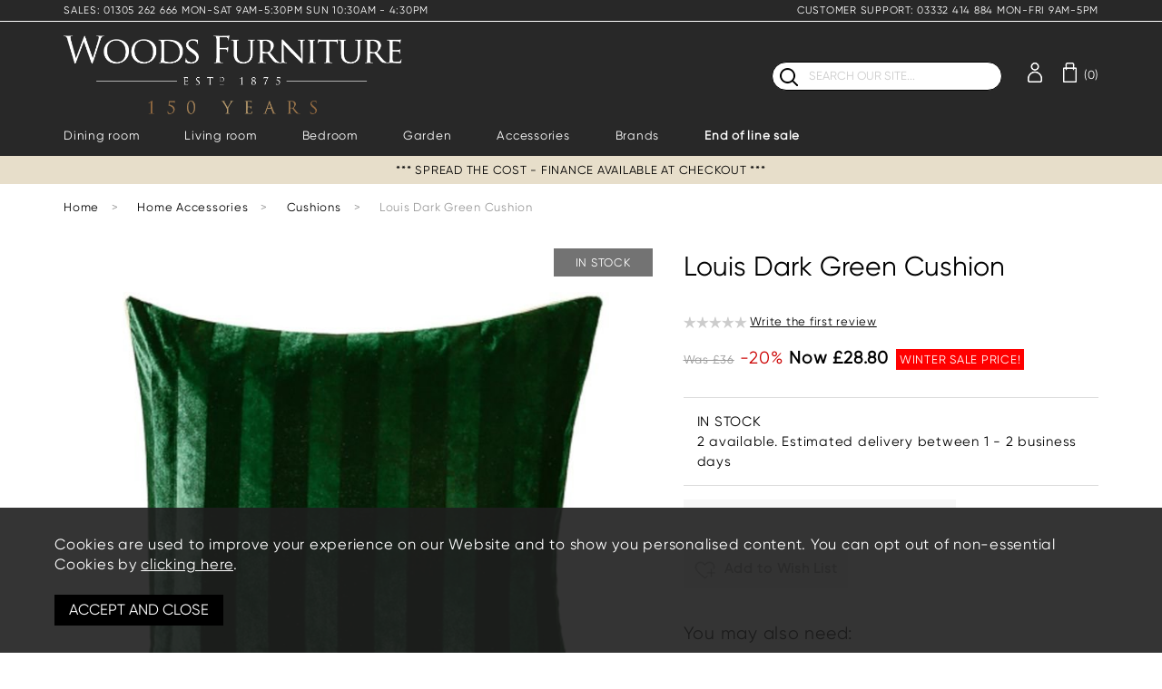

--- FILE ---
content_type: text/html;charset=UTF-8
request_url: https://www.woods-furniture.co.uk/louis-dark-green-cushion/p7787
body_size: 12716
content:
<!DOCTYPE html>
<html xmlns="http://www.w3.org/1999/xhtml" lang="en" xml:lang="en">
<head>
<title>Louis Dark Green Cushion | Green Cushion - Woods Furniture</title><meta name="description" content="Made up of a two toned jacquered design and piping to match, the dark green Louis cushion will add both colour and depth into your living space with i" /><meta name="keywords" content="" /><meta http-equiv="Content-Type" content="text/html; charset=utf-8" /><meta name="viewport" content="width=device-width, initial-scale=1.0" /><meta name="author" content="Woods Furniture" /><meta name="csrf-token" content="82e89f682c5f02e5d08aaccffc5e8f52" /><meta name="google-site-verification" content="MpJVYBTNK8jvG6Xv4jW4UmHDxkQTwqp3ChUn-u0odlc" /><meta property="og:type" content="product" />
<meta property="og:title" content="Louis Dark Green Cushion" />
<meta property="og:description" content="Made up of a two toned jacquered design and piping to match, the dark green Louis cushion will add both colour and depth into your living space with its stylish on trend design. Also available in Ochre and Blue.Feather pad filling100% Polyester
*Please... " />
<meta property="og:url" content="https://www.woods-furniture.co.uk/louis-dark-green-cushion/p7787" />
<meta property="og:site_name" content="Woods Furniture" />
<meta property="og:price:amount" content="28.80" />
<meta property="og:price:currency" content="GBP" />
<meta property="og:availability" content="in stock" />
<meta property="og:brand" content="Woods" />
<meta property="og:image" content="https://www.woods-furniture.co.uk/images/products/large/7787_7939.jpg" />
<meta property="twitter:card" content="product" />
<meta property="twitter:title" content="Louis Dark Green Cushion" />
<meta property="twitter:description" content="Made up of a two toned jacquered design and piping to match, the dark green Louis cushion will add both colour and depth into your living space with its stylish on trend design. Also available in Ochre and Blue.Feather pad filling100% Polyester
*Please... " />
<meta property="twitter:image" content="https://www.woods-furniture.co.uk/images/products/large/7787_7939.jpg" />
<meta property="twitter:label1" content="PRICE" />
<meta property="twitter:data1" content="28.80" />
<meta property="twitter:label2" content="AVAILABILITY" />
<meta property="twitter:data2" content="in stock" />
<meta property="twitter:site" content="Woods Furniture" />
<meta property="twitter:domain" content="woods-furniture.co.uk" />
<link rel="canonical" href="https://www.woods-furniture.co.uk/louis-dark-green-cushion/p7787" />
<link href="/compiled/ixo.css?i=1768573541" rel="stylesheet" type="text/css"/><link rel="alternate stylesheet" type="text/css" media="all" href="/css/list.css" title="list" />
<link rel="apple-touch-icon" sizes="180x180" href="/icons/apple-touch-icon.png">
<link rel="icon" type="image/png" sizes="32x32" href="/icons/favicon-32x32.png">
<link rel="icon" type="image/png" sizes="16x16" href="/icons/favicon-16x16.png">
<link rel="manifest" href="/icons/manifest.json">
<link rel="mask-icon" href="/icons/safari-pinned-tab.svg" color="#e97a19">
<link rel="shortcut icon" href="/icons/favicon.ico">
<link rel="preconnect" href="https://fonts.gstatic.com" crossorigin>
<link href="https://fonts.googleapis.com/css2?family=Roboto+Condensed&display=swap" rel="stylesheet">
<meta name="msapplication-config" content="/icons/browserconfig.xml">
<meta name="theme-color" content="#2b2b2b">
<link rel="search" type="application/opensearchdescription+xml" title="Search" href="/feeds/opensearch.xml" /><script> window.dataLayer = window.dataLayer || []; function gtag(){dataLayer.push(arguments);} gtag('consent', 'default', { analytics_storage: 'denied', ad_storage: 'denied', ad_user_data: 'denied', ad_personalization: 'denied' }); </script> <script async src="https://www.googletagmanager.com/gtag/js?id=G-84XB0R1YYK"></script> <script> gtag('js', new Date()); gtag('config', 'G-84XB0R1YYK', { send_page_view: true, client_storage: 'none', anonymize_ip: true });gtag('config', 'AW-996832958', { client_storage: 'none', anonymize_ip: true }); </script> <script> (function(i,s,o,g,r,a,m){i['GoogleAnalyticsObject']=r;i[r]=i[r]||function(){ (i[r].q=i[r].q||[]).push(arguments)},i[r].l=1*new Date();a=s.createElement(o), m=s.getElementsByTagName(o)[0];a.async=1;a.src=g;m.parentNode.insertBefore(a,m) })(window,document,'script','//www.google-analytics.com/analytics.js','ga'); ga('create', 'UA-65295612-1', 'auto', { 'anonymizeIp': true, 'storage': 'none', 'clientId': '7373077810.6770786106' }); ga('send', 'pageview'); </script> <script> (function(w,d,s,l,i){w[l]=w[l]||[];w[l].push({'gtm.start': new Date().getTime(),event:'gtm.js'});var f=d.getElementsByTagName(s)[0], j=d.createElement(s),dl=l!='dataLayer'?'&l='+l:'';j.async=true;j.src= '//www.googletagmanager.com/gtm.js?id='+i+dl;f.parentNode.insertBefore(j,f); })(window,document,'script','dataLayer','GTM-W4WBW7K'); </script> <script> function updateGoogleConsent() { gtag('consent', 'update', { analytics_storage: 'granted', ad_storage: 'granted', ad_user_data: 'granted', ad_personalization: 'granted' }); } </script> <!-- WhatConverts script -->
<script>var $wc_load=function(a){return  JSON.parse(JSON.stringify(a))},$wc_leads=$wc_leads||{doc:{url:$wc_load(document.URL),ref:$wc_load(document.referrer),search:$wc_load(location.search),hash:$wc_load(location.hash)}};</script>
<script src="//s.ksrndkehqnwntyxlhgto.com/149428.js"></script>
<!-- End WhatConverts script --></head>
<body id="product" class="offcanvasbody ">
<fw-live-helper style="z-index:9007199254740991; position:fixed"></fw-live-helper><a class="hide" href="#content" title="accessibility link" id="top">Skip to main content</a>
<header class="container-fluid">

                    <div class="headerbanner row hidden-sm hidden-xs ">
                <div class="container">                    <div class="col-md-6 forceleft"><a href="/contact-us">SALES: 01305 262 666 MON-SAT 9AM-5:30PM SUN 10:30AM - 4:30PM</a></div>
                                            <div class="col-md-6 forceright"><a href="/contact-us">CUSTOMER SUPPORT: 03332 414 884 MON-FRI 9AM-5PM</a></div>
                                                        </div>            </div>
        
        <div id="header">

        	<div class="container">

                                <div class="mobile-menu visible-xs visible-sm">
                                            <button class="menu-icon navbar-toggle offcanvas-toggle" data-toggle="offcanvas" data-target="#offcanvastarget"><img src="/images/threedotwhite.png" alt="Mobile Menu" width="22" height="16" /></button>
                                    </div>
                
                                    <div class="mobile-account visible-xs visible-sm">
                        <a href="/my-account"><img src="/images/my-account-white.png" alt="Mobile Account" width="16" height="22" /></a>
                    </div>
                    <div class="mobile-basket visible-xs visible-sm">
                        <a href="/shopping-basket"><img src="/images/shopping-bag-white.png" alt="Mobile Shopping Basket" width="15" height="22" /></a>
                    </div>
                
                <div class="hidden-xs hidden-sm topleft col-md-8 hidden-print">
                    <div class="col-sm-4 pl0">
                        <a class="logo text-center" href="/">
                            <img class="hidden-xs hidden-sm" src="/images/2026-logowhite.webp" width="350" height="51" alt="Woods Furniture" title="Woods Furniture" />
                            <img class="visible-xs visible-sm" src="/images/2026-logowhite.webp" width="175" height="51" alt="Woods Furniture" title="Woods Furniture" />
                        </a>
                    </div>
                </div>

                <div class="hidden-xl hidden-lg hidden-md col-xs-12">
                    <a class="logo text-center" href="/">
                        <img class="hidden-xs hidden-sm" src="/images/2026-logowhite.webp" width="350" height="51" alt="Woods Furniture" title="Woods Furniture" />
                        <img class="visible-xs visible-sm" src="/images/2026-logowhite.webp" width="175" height="51" alt="Woods Furniture" title="Woods Furniture" />
                    </a>
                </div>

                <div class="hidden-xs hidden-sm col-md-4 hidden-print topright" style="display:flex;">
                                            <div style="flex-grow:1;" class="col-md-12 searchbox suggested">
                            <div class="search" itemscope itemtype="http://schema.org/WebSite">
                                <meta itemprop="url" content="https://www.woods-furniture.co.uk"/>
                                <form action="/search" method="post" itemprop="potentialAction" itemscope itemtype="http://schema.org/SearchAction">
                                    <meta itemprop="target" content="https://www.woods-furniture.co.uk/search/{q}"/>
                                    <label for="search1" class="hidelabel">Search</label><input id="search1" class="keyword mid required" name="q" type="text" placeholder="SEARCH OUR SITE..." itemprop="query-input"/> <input class="submit mid" type="image" src="/images/search.png" name="submit" alt="Search" title="Search" width="26" />
                                </form>
                            </div>
                        </div>
                                                                <ul style="width: 150px;">
                            <li id="account">
                                <a href="/my-account" title="my account"><span><img src="/images/my-account-white.png" alt="My Account" width="16" height="22"></span></a>
                            </li>
                            <li id="basketsummary">
                                <a href="/shopping-basket" class="basket"><span><img src="/images/shopping-bag-white.png" width="15" height="22" alt="Shopping Basket"><span class="white">(0)</span></span></a>                            </li>
                        </div>
                                    </div>

          </div>
      </div>

      <nav class="tabs offcanvastabs navbar-offcanvas customtabs hidden-print" id="offcanvastarget">
      		<div class="container">
                <span id="menu-title" class="hidden-xs hidden-sm">Menu</span>
                <a href="#" id="menu-icon" class="hidden-xs hidden-sm"></a>
                    <a href="/" class="menu-logo visible-xs visible-sm"><img src="/images/2026-logo.webp" width="120" height="auto" alt="Woods Furniture" title="Woods Furniture" /></a><a href="#" class="closeoffcanvas visible-xs visible-sm"><img src="/images/close.png" alt="Close" width="16" height="16" /></a>    <ul id="tabwrap" class="offcanvasnavwrap">
        <li><a href="/kitchen-dining/c162" class="toplevelcat offcanvassubitems">Dining room</a><ul class="widemenu offcanvasmenusection"><li class="column-1-5"><span class="mainoption"><strong>Dining Furniture</strong></span><a href="/kitchen-dining/dining-chairs/c163" class="suboption">Dining Chairs</a><a href="/dining-room-furniture/corner-dining-benches/c860" class="suboption">Corner Dining Benches</a><a href="/kitchen-dining/benches/c169" class="suboption">Dining Benches</a><a href="/kitchen-dining/dining-tables/c170" class="suboption">Dining Tables</a><a href="/kitchen-dining/extendable-dining-tables/c404" class="suboption">Extendable Tables</a><a href="/kitchen-dining/bar-tables/c789" class="suboption">Bar Tables</a><a href="/kitchen-dining/bar-stools/c304" class="suboption">Bar Stools</a><a href="/kitchen-dining/dining-collections/c418" class="suboption">Dining Collections</a></li><li class="column-1-5"><a href="/dining-room-furniture/dining-sets/c859" class="mainoption"><strong>Dining Sets</strong></a><a href="/kitchen-dining/bench-sets/c803" class="suboption">Table and Bench Sets</a><a href="/kitchen-dining/extending-dining-sets/c828" class="suboption">Extending Dining Sets</a><a href="/kitchen-dining/4-chair-sets/c801" class="suboption">4 Seater Dining Sets</a><a href="/kitchen-dining/6-chair-sets/c800" class="suboption">6 Seater Dining Sets</a><a href="/kitchen-dining/ceramic-table-sets/c802" class="suboption">Ceramic and Glass Table Sets</a><a href="/kitchen-dining/wooden-table-sets/c804" class="suboption">Wooden Table Sets</a></li><li class="column-1-5"><span class="mainoption"><strong>Dining Sets by Collection</strong></span><a href="/dining-room-furniture/adelaide-dining-sets/c847" class="suboption">Adelaide Dining Sets</a><a href="/dining-room-furniture/toscana-dining-sets/c848" class="suboption">Toscana Dining Sets</a><a href="/dining-room-furniture/sutton-dining-sets/c849" class="suboption">Sutton Dining Sets</a><a href="/dining-room-furniture/west-bay-dining-sets/c851" class="suboption">West Bay Dining Sets</a><a href="/dining-room-furniture/soho-dining-sets/c852" class="suboption">Soho Dining Sets</a><a href="/dining-room-furniture/jupiter-dining-sets/c853" class="suboption">Jupiter Dining Sets</a><a href="/dining-room-furniture/eastcote-dining-sets/c854" class="suboption">Eastcote Dining Sets</a><a href="/dining-room-furniture/kamala-dining-sets/c857" class="suboption">Kamala Dining Sets</a><a href="/dining-room-furniture/hampton-dining-sets/c858" class="suboption">Hampton Dining Sets</a><a href="/dining-room-furniture/saturn-dining-sets/c861" class="suboption">Saturn Dining Sets</a><a href="/dining-room-furniture/brisbane-dining-sets/c864" class="suboption">Brisbane Dining Sets</a></li><li class="column-1-5"><a href="/dining-room-furniture/dining-sets/c859"><img data-src="/images/navigation/113.jpg?t=1768987315" alt="Dining Room" class="lazyload" style="max-width: 100%" /></a></li></ul></li><li><a href="/living-room-furniture/c191" class="toplevelcat offcanvassubitems">Living room</a><ul class="widemenu offcanvasmenusection"><li class="column-1-5"><span class="mainoption"><strong>Sofas and Chairs</strong></span><a href="/living-room-furniture/sofas/in-stock-sofas/c830" class="suboption">Sofas and Chairs for Quick Delivery</a><a href="/living-room-furniture/sofas/made-to-order/c724" class="suboption">Made to Order Sofas</a><a href="/living-room-furniture/sofas/sofa-beds/c522" class="suboption">Sofa Beds</a><a href="/living-room-furniture/chairs-footstools/loveseats-and-cuddle-chairs/c520" class="suboption">Loveseats and Cuddle Chairs</a><a href="/living-room-furniture/chairs-footstools/armchairs/c512" class="suboption">Armchairs</a><a href="/living-room-furniture/chairs-footstools/accent-chairs/c521" class="suboption">Accent Chairs</a><a href="/living-room-furniture/chairs-footstools/footstools-ottomans/c513" class="suboption">Ottomans and Footstools</a><a href="/living-room-furniture/sofa-collections/c508" class="suboption">Sofa Collections</a></li><li class="column-1-5"><span class="mainoption"><strong>Sofas by Size</strong></span><a href="/living-room-furniture/sofas/2-seater-sofas/c515" class="suboption">2 Seater Sofas</a><a href="/living-room-furniture/sofas/3-seater-sofas/c517" class="suboption">3 Seater Sofas</a><a href="/living-room-furniture/sofas/corner-sofas/c519" class="suboption">Corner Sofas</a></li><li class="column-1-5"><span class="mainoption"><strong>Living Furniture</strong></span><a href="/living-room-furniture/living-collections/c419" class="suboption">Living Collections</a><a href="/kitchen-dining/sideboards/c173" class="suboption">Sideboards</a><a href="/living-room-furniture/bookcases-shelving-units/c199" class="suboption">Shelving Units and Display Cabinets</a><a href="/living-room-furniture/tv-units/c203" class="suboption">TV Units</a><a href="/living-room-furniture/coffee-tables/c200" class="suboption">Coffee Tables</a><a href="/living-room-furniture/side-tables/c193" class="suboption">Side Tables</a><a href="/living-room-furniture/console-tables/c192" class="suboption">Console Tables</a><a href="/living-room-furniture/nests-of-tables/c202" class="suboption">Nests of Tables</a></li><li class="column-1-5"><a href="https://www.woods-furniture.co.uk/everhot/b346" class="mainoption"><strong>Everhot Heaters & Stoves</strong></a><a href="https://www.woods-furniture.co.uk/everhot-heater/p11821" class="suboption">Everhot Heater </a><a href="https://www.woods-furniture.co.uk/everhot-electric-stove-with-20-litre-oven/p11820" class="suboption">Everhot Stove</a></li><li class="column-1-5"><img data-src="/images/navigation/170.jpg?t=1768987315" alt="Living Room" class="lazyload" style="max-width: 100%" /></li></ul></li><li><a href="bedroom/c159" class="toplevelcat offcanvassubitems">Bedroom</a><ul class="widemenu offcanvasmenusection"><li class="column-1-5"><span class="mainoption"><strong>Beds</strong></span><a href="/bedroom/all-beds/c695" class="suboption">All Beds</a><a href="/ottoman-storage-beds/c412" class="suboption">Ottoman Storage Beds</a><a href="/bedroom/bed-frames/c165" class="suboption">Bed Frames</a><a href="/living-room-furniture/sofas/sofa-beds/c522" class="suboption">Sofa Beds</a></li><li class="column-1-5"><a href="/bedroom/mattresses/c178" class="mainoption"><strong>Mattresses</strong></a><a href="/bedroom/mattresses/c178" class="suboption">All Mattresses</a><a href="/bedroom/woods-collection-mattresses/c823" class="suboption">Woods Hybrid Mattresses</a><a href="/bedroom/woods-pocket-sprung-mattresses/c835" class="suboption">Woods Pocket Sprung Mattresses</a></li><li class="column-1-5"><span class="mainoption"><strong>Bedroom Furniture</strong></span><a href="/bedroom/bedroom-collections/c417" class="suboption">Bedroom Collections</a><a href="/bedroom/bedside-tables/c166" class="suboption">Bedside Tables</a><a href="/bedroom/dressing-tables-stools/c168" class="suboption">Dressing Tables</a><a href="/bedroom/chest-of-drawers/c197" class="suboption">Chests of Drawers</a><a href="/office/desks/c184" class="suboption">Desks</a><a href="/office/office-chairs/c205" class="suboption">Office Chairs</a></li><li class="column-1-5"><img data-src="/images/navigation/227.jpg?t=1768987315" alt="Bedroom" class="lazyload" style="max-width: 100%" /></li></ul></li><li><a href="/all-garden-furniture/c705" class="toplevelcat">Garden</a></li><li><a href="/home-accessories/c42" class="toplevelcat offcanvassubitems">Accessories</a><ul class="widemenu offcanvasmenusection"><li class="column-1-5"><span class="mainoption"><strong>Home Fragrances</strong></span><a href="/home-accessories/home-fragrances/diffusers-room-sprays/c297" class="suboption">Diffusers and Room Sprays</a><a href="/home-accessories/candles-candle-holders/c299" class="suboption">Candles and Candle Holders</a><span class="mainoption"><strong>Bath and Body</strong></span><a href="/home-accessories/home-fragrances/body-wash-lotions/c298" class="suboption">Bodywash and Lotions</a></li><li class="column-1-5"><span class="mainoption"><strong>Mirrors</strong></span><a href="/home-accessories/mirrors/c43" class="suboption">All Mirrors</a><span class="mainoption"><strong>Accents & Wall Decor</strong></span><a href="/home-accessories/wall-art/c118" class="suboption">Wall Art</a><a href="/home-accessories/ornaments/c96" class="suboption">Ornaments</a></li><li class="column-1-5"><span class="mainoption"><strong>Soft Furnishings</strong></span><a href="/home-accessories/cushions/c49" class="suboption">Cushions</a><a href="https://www.woods-furniture.co.uk/home-accessories/throws-and-blankets/c822" class="suboption">Throws and Blankets</a><a href="/home-accessories/rugs/c109" class="suboption">Rugs</a><span class="mainoption"><strong>Flowers</strong></span><a href="/home-accessories/artificial-flowers/c119" class="suboption">Artificial Flowers</a><a href="/home-accessories/vases/c83" class="suboption">Vases</a></li><li class="column-1-5"><span class="mainoption"><strong>Tableware</strong></span><a href="/home-accessories/tableware/c355" class="suboption">Tableware</a><span class="mainoption"><strong>Lighting</strong></span><a href="/home-accessories/lighting/lamps/c442" class="suboption">Lamps</a><a href="/home-accessories/lighting/pendant-lights/c445" class="suboption">Pendant Lights</a><span class="mainoption"><strong>Gift Vouchers</strong></span><a href="/e-gift-certificate/p7003" class="suboption">E-gift Vouchers</a></li><li class="column-1-5"><img data-src="/images/navigation/284.jpg?t=1768987315" alt="Accessories" class="lazyload" style="max-width: 100%" /></li></ul></li><li><a href="/brands" class="toplevelcat offcanvassubitems">Brands</a><ul class="widemenu offcanvasmenusection"><li class="column-1-5"><a href="/ercol-furniture" class="mainoption"><strong>Ercol</strong></a><a href="/all-ercol/c689" class="suboption">All Ercol</a><a href="/ercol-dining-furniture/c656" class="suboption">Ercol Dining Furniture</a><a href="/ercol-fabric-sofas/c683" class="suboption">Ercol Fabric Sofas</a><a href="/ercol/b8" class="suboption">Ercol Dining Chairs</a><a href="/ercol-living-room-furniture/c657" class="suboption">Ercol Living Room Furniture</a><a href="/ercol/b8#brand-collection" class="suboption">Ercol Collections</a><a href="/ercol-experience-dorchester" class="suboption">The Ercol Experience</a><a href="/all-ercol/ercol-stocked-bedframes/c826" class="suboption">Stocked Ercol Bed Frames</a><a href="/neomorganics" class="mainoption"><strong>NEOM</strong></a><a href="/neom/all-neom/c701" class="suboption">All NEOM</a><a href="/neom/neom-scented-candles/c700" class="suboption">NEOM Scented Candles</a><a href="/neom/neom-diffusers-room-sprays/c704" class="suboption">NEOM Diffusers & Room Sprays</a><a href="/neom/neom-body-wash-lotions/c702" class="suboption">NEOM Body Wash & Lotions</a></li><li class="column-1-5"><a href="/parker-knoll" class="mainoption">Parker Knoll</a><a href="/parker-knoll-2-seater-sofas/c686" class="suboption">Parker Knoll 2 Seater Sofas</a><a href="/parker-knoll-3-seater-sofas/c687" class="suboption">Parker Knoll 3 Seater Sofas</a><a href="/parker-knoll-armchairs/c685" class="suboption">Parker Knoll Armchairs</a><a href="/parker-knoll/b41#brand-collection" class="suboption">Parker Knoll Collections</a><a href="/parker-knoll-150" class="suboption">Parker Knoll 150 Anniversary Collection</a><a href="/gplan-sofa-collections" class="mainoption">G-Plan</a><a href="/g-plan-collections" class="suboption">G-Plan Collections</a><a href="/g-plan-holmes-sofa-collection" class="suboption">Holmes Sofa Collection</a><a href="https://www.woods-furniture.co.uk/g-plan-kingsbury-collection" class="suboption">Kingsbury Sofa Collection</a><a href="https://www.woods-furniture.co.uk/g-plan-malvern-sofa-collection/r496" class="suboption">Malvern Sofa Collection</a><a href="https://www.woods-furniture.co.uk/g-plan-seattle-sofa-collection/r716" class="suboption">Seattle Sofa Collection</a></li><li class="column-1-5"><a href="/stressless-chairs" class="mainoption">Stressless</a><a href="/stressless-stocked-for-quick-delivery/c862" class="suboption">In-Stock Consul Recliner Offers</a><a href="/stressless-quickship/c723" class="suboption">Stressless Quickship</a><a href="/all-stressless/c696" class="suboption">All Stressless</a><a href="/living-room-furniture/chairs-footstools/recliner-chairs/c595?filter=1&f_brand=13" class="suboption">Stressless Recliner Chairs</a><a href="/stressless-armchairs/c681" class="suboption">Stressless Armchairs</a><a href="/stressless-leather-sofas/c680" class="suboption">Stressless Leather Sofas</a><a href="/stressless-dining-furniture/c831" class="suboption">Stressless Dining Furniture</a><span class="mainoption">Stressless Collections</span><a href="/stressless-mary-sofa-collection/r598" class="suboption">Mary Sofa Collection</a><a href="/stressless-emily-sofa-collection/r596" class="suboption">Emily Sofa Collection</a><a href="/stressless-fiona-sofa-collection/r655" class="suboption">Fiona Sofa Collection</a><a href="/stressless-stella-sofa-collection/r597" class="suboption">Stella Sofa Collection</a><a href="/stressless-windsor-sofa-collection/r485" class="suboption">Windsor Sofa Collection</a><a href="/stressless-sam-collection/r653" class="suboption">Sam Recliner Collection</a></li><li class="column-1-5"><a href="https://www.woods-furniture.co.uk/everhot/b346" class="mainoption"><strong>Everhot Heaters & Stoves</strong></a><a href="https://www.woods-furniture.co.uk/everhot-heater/p11821" class="suboption">Everhot Heater</a><a href="https://www.woods-furniture.co.uk/everhot-electric-stove-with-20-litre-oven/p11820" class="suboption">Everhot Stove</a></li><li class="column-1-5"></li></ul></li><li><a href="/clearance-furniture-sale/clearance-sale/c697" class="toplevelcat offcanvassubitems" data-color="#ffffff" style="color: #ffffff"><strong>End of line sale</strong></a><ul class="widemenu offcanvasmenusection"><li class="column-1-5"><a href="/clearance-furniture-sale/end-of-line-sale/c697" class="suboption">ALL End of Line</a><a href="/clearance-furniture-sale/end-of-line-sale/clearance-dining-chairs/c808" class="suboption">End of Line Dining Chairs</a><a href="/clearance-furniture-sale/end-of-line-sale/clearance-dining-tables/c809" class="suboption">End of Line Dining Tables</a><a href="/clearance-furniture-sale/end-of-line-sale/clearance-sofas-armchairs/c810" class="suboption">End of Line Sofas & Armchairs</a></li></ul></li><li class="visible-xs visible-sm"><a href="/login" class="toplevelcat menu-login">Login/Register</a></li>        </li>
    </ul>
    <div class="header-trustpilot hidden-xs hidden-sm hidden-md hidden-lg scrolltp">
        <!-- TrustBox widget - Micro Star -->
        <div class="trustpilot-widget" data-locale="en-GB" data-template-id="5419b732fbfb950b10de65e5" data-businessunit-id="5dc08f73949f780001dd8335" data-style-height="24px" data-style-width="100%" data-theme="light">
            <a href="https://uk.trustpilot.com/review/woods-furniture.co.uk" target="_blank" rel="noopener">Trustpilot</a>
        </div>
        <!-- End TrustBox widget -->
    </div>
    <div class="header-trustpilot scrollhidden hidden-xs hidden-sm hidden-md hidden-lg scrolltp"">
        <!-- TrustBox widget - Micro Star -->
        <div class="trustpilot-widget" data-locale="en-GB" data-template-id="5419b732fbfb950b10de65e5" data-businessunit-id="5dc08f73949f780001dd8335" data-style-height="24px" data-style-width="100%" data-theme="dark">
            <a href="https://uk.trustpilot.com/review/woods-furniture.co.uk" target="_blank" rel="noopener">Trustpilot</a>
        </div>
        <!-- End TrustBox widget -->
    </div>
            </div>
      </nav>

      <div class="mobile-search-container searchbox visible-xs visible-sm">
          <div class="search">
                <form action="/search" method="post">
                    <label for="search2" class="hidelabel">Search</label><input id="search2" class="keyword mid required" name="q" type="text" placeholder="SEARCH OUR SITE..."/> <input type="image" src="/images/search.png" name="submit" class="mid submit" alt="Search" title="Search" width="20" />
                </form>
          </div>

                </div>


        <div class="homepagetext1"><div class="container" style="position: relative;">*** SPREAD THE COST - FINANCE AVAILABLE AT CHECKOUT ***<div class="trustpilot-homepage" style="position:absolute; max-width:18%; right: 0px; top: 5px; transform: translate(0, -35%);">
        <div class="hidden-xs">
            <div class="trustpilot-bar">
              <div class="trustpilot-widget" data-locale="en-GB" data-template-id="5419b732fbfb950b10de65e5" data-businessunit-id="5dc08f73949f780001dd8335" data-style-height="24px" data-style-width="100%" data-theme="light">
                  <a href="https://uk.trustpilot.com/review/woods-furniture.co.uk" target="_blank" rel="noopener">Trustpilot</a>
              </div>
            </div>
        </div></div></div></div><div class="trustpilot-bar visible-xs" style="float: left; width: 100%; padding: 8px 0 6px 0; background-color: #ebebeb;box-shadow: inset 0 4px 4px -4px rgba(0, 0, 0, 0.5);">
                  <div class="trustpilot-widget" data-locale="en-GB" data-template-id="5419b732fbfb950b10de65e5" data-businessunit-id="5dc08f73949f780001dd8335" data-style-height="24px" data-style-width="100%" data-theme="light">
                      <a href="https://uk.trustpilot.com/review/woods-furniture.co.uk" target="_blank" rel="noopener">Trustpilot</a>
                  </div>
              </div>
</header>


<section class="container"><div class="pagewrap"><div id="breadcrumb">
    <span><a href="/"><span class="">Home</span></a>  <span class="hidden-xs">&nbsp;>&nbsp;</span> </span><span><a href="/home-accessories/c42"><span class="">Home Accessories</span></a>  <span class="hidden-xs">&nbsp;>&nbsp;</span> </span><span><a href="/home-accessories/cushions/c49"><span class="">Cushions</span></a>  <span class="hidden-xs">&nbsp;>&nbsp;</span> </span><span><span class="hidden-xs">Louis Dark Green Cushion</span></span></div>



<div id="main-body">
    <div id="content">
                <div class="page fullwidth">
            <div class="article-text">

                                <div class="clear">
                    <div class="pagecontainer">

                        <div class="row" id="productcontainer">

                            <div class="product-left-container col-xs-12 col-sm-6 col-md-7 col-xl-7">
                                <div id="prodpics">
<div id="mainImageHolder" class="col-sm-12"><div class="overlay overlay_bottomleft overlay_403">
            <div class="overlaytext reducedpadding" style="font-size: 140%; background-color: #da1010;">
            <div class="overlaytextinner" style="color: #ffffff;"><p class="savingsoverlay"><span class="savingsoverlay-save">SAVE </span><span class="savingsoverlay-text">&pound;7.20</span></p></div>
            </div>
            </div><div class="overlay overlay_topright overlay_193">
            <div class="overlaytext " style="font-size: 140%; background-color: #737373;">
            <div class="overlaytextinner" style="color: #ffffff;">IN STOCK
</div>
            </div>
            </div><div class="mobilescrollfix"></div><img id="zoom_01" class="nozoom" src="/images/products/standard/7787_7939.jpg" alt="Louis Dark Green Cushion" /><div class="overlay overlay_bottomleft overlay_403">
            <div class="overlaytext reducedpadding" style="font-size: 140%; background-color: #da1010;">
            <div class="overlaytextinner" style="color: #ffffff;"><p class="savingsoverlay"><span class="savingsoverlay-save">SAVE </span><span class="savingsoverlay-text">&pound;7.20</span></p></div>
            </div>
            </div></div><div id="thumbs" class="fullwidth left"><a href="#" class="thumb active" data-image="/images/products/standard/7787_7939.jpg" data-zoom-image="/images/products/large/7787_7939.jpg"> <img id="zoom_01" src="/images/products/thumbs/7787_7939.jpg" alt="Louis Dark Green Cushion" /> </a><a href="#" class="thumb" data-image="/images/products/standard/7787_7940.jpg" data-zoom-image="/images/products/large/7787_7940.jpg"> <img id="zoom_01" src="/images/products/thumbs/7787_7940.jpg" alt="Louis Dark Green Cushion" /> </a></div></div>                            </div>

                            <div class="product-right-container col-xs-12 col-sm-6 col-md-5 col-xl-5">
                                <h1>Louis Dark Green Cushion</h1>
<div id="productrightbox">

    <div id="productintro"><p><img src="/images/star_rating0.png" alt="0" title="0"  /> <a href="/product/review/7787" rel="nofollow" data-lity>Write the first review</a></p><div id="varianttext"><span class='grey strike'>Was &pound;36</span> <span class="red">-20%</span> <span class='strong'>Now &pound;28.80</span> <span class="note pricelabel">WINTER SALE PRICE!</span></div></div><div id="productavailability"><div class="productavailability-inner fullwidth left"><div class="leadtimemessage fullwidth left"><p>IN STOCK<br/>2 available. Estimated delivery between 1 - 2 business days</p></div><p id="inbasket"></p></div></div><div class="producttrustpilot">
        <!-- TrustBox widget - Micro Star -->
        <div class="trustpilot-widget" data-locale="en-GB" data-template-id="5419b732fbfb950b10de65e5" data-businessunit-id="5dc08f73949f780001dd8335" data-style-height="24px" data-style-width="100%" data-theme="light">
            <a href="https://uk.trustpilot.com/review/woods-furniture.co.uk" target="_blank" rel="noopener">Trustpilot</a>
        </div>
        <!-- End TrustBox widget -->
    </div><form id="variantswrap" class=" nopadding"><input type="hidden" name="variant1" value="" /><input type="hidden" name="variant2" value="" /><input type="hidden" name="variant3" value="" /></form><form class="addtobasket mainaddtobasket" action="https://www.woods-furniture.co.uk/shopping-basket" method="post" onsubmit="return false;"><input type="hidden" name="prodid" id="prodid" value="7787" /><input type="hidden" name="variant" id="variant" value="9000020622" /><p class="clear"></p><div id="socialmediawrap"><a href="/login" rel="nofollow" class="flatbutton left" title="add to wish list"><img src="/images/wishlist-add.png" width="24" alt="add to wish list" /> Add to Wish List</a></div><p class="clear">&nbsp;</p><h5>You may also need:</h5><div class="linkedprod"><img src="/images/products/thumbs/7785_7943.jpg" class="linkedprodimage" alt="Louis Blue Cushion" /><div class="qtywrap"><input type="text" id="qty_9000028353" name="9000028353" value="0" class="qty textfield right" /><img src="/images/qtyup.png" class="qtyup" alt="up" rel="qty_9000028353" /><img src="/images/qtydown.png" class="qtydown" alt="down" rel="qty_9000028353" /></div><div class="linkedprodtext"><strong><a href="/louis-blue-cushion/p7785">Louis Blue Cushion</a></strong><br/><span class="price red"><span class='grey strike'>Was &pound;35</span> <span class="red">-20%</span> <span class='strong'>Now &pound;28</span> <span class="note pricelabel">WINTER SALE PRICE!</span></span><br/>  </div></div><input type="hidden" name="update" value="extras" /><input type="hidden" name="delete" value="" /><div class="addtobasket-container fullwidth left"><div class="qtywrapouter"><div class="qtywrap" id="productqty"><input type="text" name="quantity" id="quantity" class="textfield qty" value="1" onkeyup="getVariant();"/><img src="/images/qtyup.png" class="qtyup" alt="up" rel="quantity" /><img src="/images/qtydown.png" class="qtydown" alt="down" rel="quantity" /></div></div><input type="submit" value="add to basket" class="inputbutton biginputbutton actionbutton" /></div></form><form class="addtobasket" action="https://www.woods-furniture.co.uk/shopping-basket" method="post" onsubmit="return false;"></form>
            <p>0% Interest payment plans with..</p>
        <!-- Placement v2 -->
        <klarna-placement
                data-key="credit-promotion-badge"
                data-locale="en-GB"
                data-purchase-amount="2880"
        ></klarna-placement>
        <!-- end Placement -->
        <p class="no-margin">&nbsp;</p>
    
    <div id="productpage-buttons">
                <div class="col-xs-6"><a href="#tabid11" class="inputbutton smoothscrolltarget">Delivery Details</a></div>
        <div class="col-xs-6"><a href="/product/orderbyphone" rel="nofollow" class="inputbutton" data-lity data-lity-class="medium">Order By Phone</a></div>        <div class="col-xs-12"><a href="#tabid0" class="inputbutton smoothscrolltarget">View More Information</a></div>
    </div>

            <div class="finance-banner fullwidth left text-center">
            <a href="#financetab" class="smoothscrolltarget">Finance Available</a>
        </div>
    
</div>
                            </div>

                        </div>
                        <div class="prodimagebanner"><div class="bannerunderprodimages"><div class="banner"><img src="/misc/bannerview/216?underprodimages" alt="Uniques Banner" title="Uniques Banner"  width="1540" height="200"" /></div></div></div>
                        <div class="row">
                            <div class="prodtabs">
	<a id="prodtabs"></a>

    <!-- tabs -->
    <ul class="tabnav hidden-xs">
		        				        <li><a href="#tabid0" class="smoothscrolltarget">Description</a></li>        <li><a href="#tabid9" class="smoothscrolltarget">Specification</a></li>                <li><a href="#tabid11" class="smoothscrolltarget">Delivery & Collection</a></li>
		                                                            </ul>

    
            <div id="tabid0" class="prodtab descriptiontab">
                        <div class="undertabs2 prodtab-anchor">
                                <div class="row">
                    <div class="prodtab-content fullwidth left">
                        <h3 class="custom-heading">Product Description</h3><p><p>Made up of a two toned jacquered design and piping to match, the dark green Louis cushion will add both colour and depth into your living space with its stylish on trend design. Also available in Ochre and Blue.</p><ul><li>Feather pad filling</li><li>100% Polyester</li></ul></p><br />
<p>*Please note: while we aim to display the most accurate colour representation of our products, colours may appear slightly different in person due to lighting in your home or screen settings.</p>                    </div>
                </div>
                <div class="feature-image-container row"><div class="feature-image col-sm-4 text-center"><img src="/images/products/medium/7787_7939.jpg" alt="Feature Image 1" class="lazyload" /></div><div class="feature-image col-sm-4 text-center"><img src="/images/products/medium/7787_7940.jpg" alt="Feature Image 2" class="lazyload" /></div></div><div class="tension-guide fullwidth left text-center"></div>            </div>
        </div>
    
        <div id="tabid9" class="prodtab">
                <div class="undertabs2 prodtab-anchor">
                        <div class="col-md-6 centraltable">
                <h3 class="custom-heading">Specification</h3>
                <div class="col-md-12 spectable">
                    <div class="col-sm-3 col-xs-5 text-right">Product Code</div><div class="col-sm-9 col-xs-7 text-left spectablegrey">9000020622</div><div class="col-sm-3 col-xs-5 text-right">Colour</div><div class="col-sm-9 col-xs-7 text-left spectablegrey">Green<br/></div><div class="clear"></div><div class="col-sm-3 col-xs-5 text-right">Material</div><div class="col-sm-9 col-xs-7 text-left spectablegrey">Velvet<br/></div><div class="clear"></div><div class="col-sm-3 col-xs-5 text-right">Product Type</div><div class="col-sm-9 col-xs-7 text-left spectablegrey">Cushion<br/></div><div class="clear"></div>                </div>
            </div>
        </div>
    </div>
    
    <!-- TrustBox widget - Slider -->
    <div class="trustpilot-widget trustpilotslider productpage" data-locale="en-GB" data-template-id="54ad5defc6454f065c28af8b" data-businessunit-id="5dc08f73949f780001dd8335" data-style-height="240px" data-style-width="100%" data-theme="light" data-stars="4,5" data-review-languages="en">
        <a href="https://uk.trustpilot.com/review/woods-furniture.co.uk" target="_blank" rel="noopener">Trustpilot</a>
    </div>
    <!-- End TrustBox widget -->

    
        <div id="tabid11" class="prodtab deliverytab">
        <div class="undertabs2 prodtab-anchor">
            <h3 class="custom-heading">Delivery & Collection</h3>
            <div class="row">
                <div class="col-sm-4">
                    <p>Options Available:</p>
                    <ul><li>Courier Delivery<br/>Accessories Delivery Charge £9.99</li><li>Click & Collect<br/>Collect From Our Dorchester Warehouse - You'll be notified when your order is ready for collection - Please collect within 5 working days once notified.</li></ul>                </div>
                                    <div class="col-sm-4">
                        <p>Deliveries</p>
                        <ul>
	<li>Depending on the product, we deliver with either 1 or 2-man delivery partners, and if you live within 30 miles of Dorchester we will deliver with our own in-house delivery team.</li>
	<li>Most in stock items are delivered within 7 business days, with small furniture items (such as dining chairs) delivered within 3 business days. We always aim to deliver within the estimated delivery period shown in your order confirmation.</li>
</ul>

<p>&nbsp;</p>                    </div>
                                                    <div class="col-sm-4">
                        <p>Returns & Refunds</p>
                        <ul>
	<li>Straight forward returns process</li>
	<li>Helpful &amp; friendly customer support team</li>
	<li>Reliable and prompt communication throughout.</li>
	<li><a href="/customersupport-returns">Read all about our returns and refunds policies in more detail.</a></li>
</ul>                    </div>
                            </div>
        </div>
    </div>

                        
	
    
</div>                        </div>

                        
                        <div class="row">
                            <div class="alsolike"><h3 class="custom-heading">People who bought this also bought...</h3><div class="inspireme-scroller owl-carousel">        <div class="productfeat">
            <div class="featimage">
                <a href="/trend-adjustable-desk-chair-vintage-brandy/p8260" class="thumbimagewrap" style="max-width: 420px;"><img data-src="/images/products/small/8260_6415.jpg" data-sizes="auto" data-srcset="/images/products/thumbs/8260_6415.jpg 95w,/images/products/small/8260_6415.jpg 230w" alt="Trend Adjustable Desk Chair - Vintage Brandy" title="Trend Adjustable Desk Chair - Vintage Brandy" style="max-width: 100%" width="420" height="420" class="thumb1 lazyload" /><img src="/images/products/small/8260_6416.jpg" srcset="/images/products/thumbs/8260_6416.jpg 95w,/images/products/small/8260_6416.jpg 230w" alt="Trend Adjustable Desk Chair - Vintage Brandy" title="Trend Adjustable Desk Chair - Vintage Brandy" style="max-width: 100%" width="420" height="420" class="thumb2" loading="lazy" /><div class="overlay overlay_bottomleft overlay_403">
            <div class="overlaytext reducedpadding" style="font-size: 111%; background-color: #da1010;">
            <div class="overlaytextinner" style="color: #ffffff;"><p class="savingsoverlay"><span class="savingsoverlay-save">SAVE </span><span class="savingsoverlay-text">&pound;70.00</span></p></div>
            </div>
            </div><div class="overlay overlay_topright overlay_193">
            <div class="overlaytext " style="font-size: 111%; background-color: #737373;">
            <div class="overlaytextinner" style="color: #ffffff;">IN STOCK
</div>
            </div>
            </div></a>            </div>
            <div class="name">
                <a href="/trend-adjustable-desk-chair-vintage-brandy/p8260">Trend Adjustable Desk Chair - Vintage Brandy</a><br/>
                <span class="price"><span class='grey strike'>Was &pound;159.99</span> <span class="red">-43%</span> <span class='strong'>Now &pound;89.99</span> <span class="note pricelabel">SPECIAL OFFER!</span></span>
            </div>
        </div>
                <div class="productfeat">
            <div class="featimage">
                <a href="/albi-dining-chair-retro-brandy-dark-oak-legs-set-of-2/p11295" class="thumbimagewrap" style="max-width: 420px;"><img data-src="/images/products/small/11295_31052.jpg" data-sizes="auto" data-srcset="/images/products/thumbs/11295_31052.jpg 95w,/images/products/small/11295_31052.jpg 230w" alt="Albi Dining Chair - Retro Brandy / Dark Oak Legs (Set of 2)" title="Albi Dining Chair - Retro Brandy / Dark Oak Legs (Set of 2)" style="max-width: 100%" width="420" height="420" class="thumb1 lazyload" /><img src="/images/products/small/11295_31053.jpg" srcset="/images/products/thumbs/11295_31053.jpg 95w,/images/products/small/11295_31053.jpg 230w" alt="Albi Dining Chair - Retro Brandy / Dark Oak Legs (Set of 2)" title="Albi Dining Chair - Retro Brandy / Dark Oak Legs (Set of 2)" style="max-width: 100%" width="420" height="420" class="thumb2" loading="lazy" /><div class="overlay overlay_topright overlay_193">
            <div class="overlaytext " style="font-size: 111%; background-color: #737373;">
            <div class="overlaytextinner" style="color: #ffffff;">IN STOCK
</div>
            </div>
            </div></a>            </div>
            <div class="name">
                <a href="/albi-dining-chair-retro-brandy-dark-oak-legs-set-of-2/p11295">Albi Dining Chair - Retro Brandy / Dark Oak Legs (Set of 2)</a><br/>
                <span class="price"><span class='grey strike'>Was &pound;349.99</span> <span class="red">-48%</span> <span class='strong'>Now &pound;179.99</span> <span class="note pricelabel">SPECIAL OFFER!</span></span>
            </div>
        </div>
                <div class="productfeat">
            <div class="featimage">
                <a href="/porto-office-chair-tan/p9031" class="thumbimagewrap" style="max-width: 420px;"><img data-src="/images/products/small/9031_2671.jpg" data-sizes="auto" data-srcset="/images/products/thumbs/9031_2671.jpg 95w,/images/products/small/9031_2671.jpg 230w" alt="Porto Office Chair - Tan" title="Porto Office Chair - Tan" style="max-width: 100%" width="420" height="420" class="thumb1 lazyload" /><img src="/images/products/small/9031_2672.jpg" srcset="/images/products/thumbs/9031_2672.jpg 95w,/images/products/small/9031_2672.jpg 230w" alt="Porto Office Chair - Tan" title="Porto Office Chair - Tan" style="max-width: 100%" width="420" height="420" class="thumb2" loading="lazy" /><div class="overlay overlay_topright overlay_193">
            <div class="overlaytext " style="font-size: 111%; background-color: #737373;">
            <div class="overlaytextinner" style="color: #ffffff;">IN STOCK
</div>
            </div>
            </div></a>            </div>
            <div class="name">
                <a href="/porto-office-chair-tan/p9031">Porto Office Chair - Tan</a><br/>
                <span class="price"><span class='grey strike'>Was &pound;199.99</span> <span class="red">-20%</span> <span class='strong'>Now &pound;159.99</span> <span class="note pricelabel">WINTER SALE PRICE!</span></span>
            </div>
        </div>
                <div class="productfeat">
            <div class="featimage">
                <a href="/burton-dining-table-180cm/p8615" class="thumbimagewrap" style="max-width: 420px;"><img data-src="/images/products/small/8615_4455.jpg" data-sizes="auto" data-srcset="/images/products/thumbs/8615_4455.jpg 95w,/images/products/small/8615_4455.jpg 230w" alt="Burton Dining Table 180cm" title="Burton Dining Table 180cm" style="max-width: 100%" width="420" height="420" class="thumb1 lazyload" /><img src="/images/products/small/8615_4456.jpg" srcset="/images/products/thumbs/8615_4456.jpg 95w,/images/products/small/8615_4456.jpg 230w" alt="Burton Dining Table 180cm" title="Burton Dining Table 180cm" style="max-width: 100%" width="420" height="420" class="thumb2" loading="lazy" /><div class="overlay overlay_topright overlay_193">
            <div class="overlaytext " style="font-size: 111%; background-color: #737373;">
            <div class="overlaytextinner" style="color: #ffffff;">IN STOCK
</div>
            </div>
            </div></a>            </div>
            <div class="name">
                <a href="/burton-dining-table-180cm/p8615">Burton Dining Table 180cm</a><br/>
                <span class="price"><span class='grey strike'>Was &pound;459.99</span> <span class="red">-49%</span> <span class='strong'>Now &pound;230</span> <span class="note pricelabel">SPECIAL OFFER!</span></span>
            </div>
        </div>
                <div class="productfeat">
            <div class="featimage">
                <a href="/digby-bar-stool-tan/p8511" class="thumbimagewrap" style="max-width: 420px;"><img data-src="/images/products/small/8511_24950.jpg" data-sizes="auto" data-srcset="/images/products/thumbs/8511_24950.jpg 95w,/images/products/small/8511_24950.jpg 230w" alt="Digby Bar Stool - Tan" title="Digby Bar Stool - Tan" style="max-width: 100%" width="420" height="420" class="thumb1 lazyload" /><img src="/images/products/small/8511_5144.jpg" srcset="/images/products/thumbs/8511_5144.jpg 95w,/images/products/small/8511_5144.jpg 230w" alt="Digby Bar Stool - Tan" title="Digby Bar Stool - Tan" style="max-width: 100%" width="420" height="420" class="thumb2" loading="lazy" /><div class="overlay overlay_bottomleft overlay_403">
            <div class="overlaytext reducedpadding" style="font-size: 111%; background-color: #da1010;">
            <div class="overlaytextinner" style="color: #ffffff;"><p class="savingsoverlay"><span class="savingsoverlay-save">SAVE </span><span class="savingsoverlay-text">&pound;61.99</span></p></div>
            </div>
            </div><div class="overlay overlay_topright overlay_193">
            <div class="overlaytext " style="font-size: 111%; background-color: #737373;">
            <div class="overlaytextinner" style="color: #ffffff;">IN STOCK
</div>
            </div>
            </div></a>            </div>
            <div class="name">
                <a href="/digby-bar-stool-tan/p8511">Digby Bar Stool - Tan</a><br/>
                <span class="price"><span class='grey strike'>Was &pound;189.99</span> <span class="red">-32%</span> <span class='strong'>Now &pound;128</span> <span class="note pricelabel">WINTER SALE PRICE!</span></span>
            </div>
        </div>
                <div class="productfeat">
            <div class="featimage">
                <a href="/adelaide-reclaimed-wood-dining-table-180cm/p7228" class="thumbimagewrap" style="max-width: 420px;"><img data-src="/images/products/small/7228_36085.jpg" data-sizes="auto" data-srcset="/images/products/thumbs/7228_36085.jpg 95w,/images/products/small/7228_36085.jpg 230w" alt="Adelaide Reclaimed Wood Dining Table 180cm" title="Adelaide Reclaimed Wood Dining Table 180cm" style="max-width: 100%" width="420" height="420" class="thumb1 lazyload" /><img src="/images/products/small/7228_36086.jpg" srcset="/images/products/thumbs/7228_36086.jpg 95w,/images/products/small/7228_36086.jpg 230w" alt="Adelaide Reclaimed Wood Dining Table 180cm" title="Adelaide Reclaimed Wood Dining Table 180cm" style="max-width: 100%" width="420" height="420" class="thumb2" loading="lazy" /><div class="overlay overlay_bottomleft overlay_403">
            <div class="overlaytext reducedpadding" style="font-size: 111%; background-color: #da1010;">
            <div class="overlaytextinner" style="color: #ffffff;"><p class="savingsoverlay"><span class="savingsoverlay-save">SAVE </span><span class="savingsoverlay-text">&pound;171.99</span></p></div>
            </div>
            </div><div class="overlay overlay_topright overlay_193">
            <div class="overlaytext " style="font-size: 111%; background-color: #737373;">
            <div class="overlaytextinner" style="color: #ffffff;">IN STOCK
</div>
            </div>
            </div></a>            </div>
            <div class="name">
                <a href="/adelaide-reclaimed-wood-dining-table-180cm/p7228">Adelaide Reclaimed Wood Dining Table 180cm</a><br/>
                <span class="price"><span class='grey strike'>Was &pound;549.99</span> <span class="red">-31%</span> <span class='strong'>Now &pound;378</span> <span class="note pricelabel">WINTER SALE PRICE!</span></span>
            </div>
        </div>
        </div></div>                        </div>

                        
                    </div>
                </div>

            </div>
        </div>
    </div>
</div>



            <div id="recentlyviewed">
            <h5 class="custom-heading">Recently viewed...</h5>
                            <div class="productfeat col-lg-1 col-sm-2 col-xs-3">
                    <div class="featimage">
                        <a href="/louis-dark-green-cushion/p7787" class="thumbimagewrap" style="max-width: 95px;"><img data-src="/images/products/thumbs/7787_7939.jpg" data-sizes="auto" data-srcset="/images/products/thumbs/7787_7939.jpg 95w" alt="Louis Dark Green Cushion" title="Louis Dark Green Cushion" style="max-width: 100%" width="95" height="95" class="thumb1 lazyload" /><img src="/images/products/thumbs/7787_7940.jpg" srcset="/images/products/thumbs/7787_7940.jpg 95w" alt="Louis Dark Green Cushion" title="Louis Dark Green Cushion" style="max-width: 100%" width="95" height="95" class="thumb2" loading="lazy" /><div class="overlay overlay_topright overlay_193">
            <div class="overlaytext " style="font-size: 65%; background-color: #737373;">
            <div class="overlaytextinner" style="color: #ffffff;">IN STOCK
</div>
            </div>
            </div></a>                    </div>
                </div>
                </div></div></section>

<footer id="footer" class="container-fluid hidden-print">
    <div class="container">
                <div class="footerbox">
            <div class="foldout">
            <div class="row foldoutbox mobilefoldoutbox">
                                            <div class="col-md-2 col-sm-3"><h5>About Us</h5><ul><li><a href="/about-us">About Us</a></li><li><a href="/about-us/44-why-shop-with-woods">Why shop with Woods?</a></li><li><a href="/our-commitment-to-you">Our Commitment to You</a></li><li><a href="/contact-us">Our Stores</a></li><li><a href="/news">Inspiration</a></li><li><a href="/careers">Careers</a></li><li><a href="/tour-our-stores">Tour Our Stores</a></li></ul></div><div class="col-md-2 col-sm-3"><h5>Useful Info</h5><ul><li><a href="/knowledgebase-assembly-videos">Assembly Videos</a></li><li><a href="https://www.clearabee.co.uk/partners/woods-furniture">Removal & Recycling</a></li><li><a href="/customer-service/48-secure-online-payments">Secure Payments</a></li><li><a href="/customer-service/33-terms-conditions">Terms & Conditions</a></li><li><a href="/customer-service/9-privacy-policy">Privacy Policy</a></li><li><a href="/sitemap">Sitemap</a></li><li><a href="/klarna">Klarna</a></li><li><a href="/customersupport-financing">V12 Finance</a></li></ul></div><div class="col-md-2 col-sm-3"><h5>Brands</h5><ul><li><a href="/ercol/b8">Ercol</a></li><li><a href="/parker-knoll/b41">Parker Knoll</a></li><li><a href="/stressless/b13">Stressless</a></li><li><a href="/brands">More brands...</a></li></ul></div><div class="col-md-3 col-sm-3 trustpilotcol"><h5>Support</h5><ul><li><a href="/customersupport-orders">Orders</a></li><li><a href="/customersupport-deliveries">Deliveries</a></li><li><a href="/customersupport-returns">Returns & Refunds</a></li><li><a href="/furniture-care-guide">Care Guides</a></li><li><a href="/customersupport-faqs">FAQ</a></li><li><a href="/contact-us">Contact Us</a></li></ul>
                                        <!-- TrustBox widget - Mini -->
                                        <div class="trustpilot-widget hidden-xs hidden-sm" data-locale="en-GB" data-template-id="53aa8807dec7e10d38f59f32" data-businessunit-id="5dc08f73949f780001dd8335" data-style-height="110px" data-style-width="100%" data-theme="light">
                                            <a href="https://uk.trustpilot.com/review/woods-furniture.co.uk" target="_blank" rel="noopener">Trustpilot</a>
                                        </div>
                                        <!-- End TrustBox widget -->
                                        </div>                        <div class="visible-sm visible-md visible-lg clear">&nbsp;</div>
                        <div class="trustpilot-container hidden-md hidden-lg hidden-xl col-sm-12">
                            <!-- TrustBox widget - Micro Star -->
                            <div class="trustpilot-widget" data-locale="en-GB" data-template-id="5419b732fbfb950b10de65e5" data-businessunit-id="5dc08f73949f780001dd8335" data-style-height="24px" data-style-width="100%" data-theme="light">
                                <a href="https://uk.trustpilot.com/review/woods-furniture.co.uk" target="_blank" rel="noopener">Trustpilot</a>
                            </div>
                            <!-- End TrustBox widget -->
                        </div>
                        <div class="footer-newsletter col-xl-3 col-sm-12">
                            <div id="newsletterbar" class="text-center">
    <h2 class="custom-heading">Join our Newsletter</h2>
        <form id="quicksubscribe" action="/mailing-list" method="post">
        <label><input class="textfield required" type="text" name="email" value="" placeholder="EMAIL" /></label><br/>
        <input type="submit" name="submit" value="subscribe" class="inputbutton actionbutton fullwidth"/>
        <input type="hidden" name="CSRF" value="63c116b820228bc1b8a0909e2251bcc8" />
        <input class="hidden" type="text" name="name" value="" tabindex="-1" autocomplete="off" />
        <input type="hidden" name="mailing" value="yes"/>
        <input type="hidden" name="newsgroup[]" value="1" />    </form>
    </div>
                            <div class="footer-social text-center">
                                <a href="https://facebook.com/woodsfurniture.uk" target="_blank"><img src="/images/icon_facebook.png" width="24" height="24" alt="Facebook"></a>
                                <a href="https://twitter.com/_woodsfurniture" target="_blank"><img src="/images/icon_twitter.png" width="24" height="20" alt="Twitter"></a>
                                <a href="https://www.instagram.com/_woodsfurniture/" target="_blank"><img src="/images/icon_instagram.png" width="24" height="24" alt="Instagram"></a>
                                <a href="https://www.pinterest.co.uk/woodsfurnitureuk/" target="_blank"><img src="/images/icon_pinterest.png" width="24" height="24" alt="Pinterest"></a>
                            </div>
                        </div>
                                     </div>
             </div>
             <div class="row footerbottom">
                <div class="footerbottom-inner fullwidth left">
                    <div class="col-sm-5 text-left">
                        <p>Copyright 2026. All rights reserved. Woods (Dorchester) Limited T/A Woods Furniture.</p>
                    </div>
                    <div class="col-sm-2 text-center">
                        <img src="/images/v12-retailfinance-logo-white.png" alt="V12 Retail Finance" style="margin-top: -18px; width: 112px; height: auto;" width="2000" height="889">
                    </div>
                    <div class="col-sm-5 text-right">
                        <p>34-35 High East Street
Dorchester
Dorset
DT1 1HN</p>
                    </div>
                </div>
             </div>
         </div>
     </div>
</footer>





<div class="offcanvasnav-overlay"></div></div>
<script src="/js/jquery.js" integrity="sha384-vtXRMe3mGCbOeY7l30aIg8H9p3GdeSe4IFlP6G8JMa7o7lXvnz3GFKzPxzJdPfGK"></script><script type="text/javascript" src="/compiled/ixo.js?i=1768906623"></script><script type="text/javascript" src="/compiled/ixo_extras.js?i=1763643792" defer async></script><script type="text/javascript">$(document).ready(function(){getVariant();});</script><script type="text/javascript"> hero("track", { type: "ecommerce:detail", products: [{ id: "12903", name: "Louis Dark Green Cushion", image: "https://www.woods-furniture.co.uk/images/products/standard/7787_7939.jpg?t=1655285853", price: 28.80, currency: "GBP", brand: "Woods", location: "https://www.woods-furniture.co.uk/louis-dark-green-cushion/p7787?chosenvariant=12903" } ] }); </script> <script type="application/ld+json"> {"@context":"https:\/\/schema.org\/","@type":"WebSite","url":"https:\/\/www.woods-furniture.co.uk","potentialAction":{"@type":"SearchAction","target":{"@type":"EntryPoint","urlTemplate":"https:\/\/www.woods-furniture.co.uk\/search\/{q}"},"query-input":{"@type":"PropertyValueSpecification","valueName":"q"}}} </script> <script type="application/ld+json"> {"@context":"https:\/\/schema.org\/","@type":"BreadcrumbList","itemListElement":[{"@type":"ListItem","name":"Home","position":1,"item":{"@type":"Thing","@id":"\/"}},{"@type":"ListItem","name":"Home Accessories","position":2,"item":{"@type":"Thing","@id":"\/home-accessories\/c42"}},{"@type":"ListItem","name":"Cushions","position":3,"item":{"@type":"Thing","@id":"\/home-accessories\/cushions\/c49"}},{"@type":"ListItem","name":"Louis Dark Green Cushion","position":4,"item":{"@type":"Thing","@id":""}}]} </script> <script type='text/javascript'> gtag('event', 'view_promotion', { 'promotions': [ { 'id': '216', 'name': 'Uniques Banner', 'creative_name': '216_gold-trajan-smaller.jpg', 'creative_slot': 'underprodimages' } ] });</script><script type='text/javascript'> ga('ec:addPromo', { 'id': '216', 'name': 'Uniques Banner', 'creative': '216_gold-trajan-smaller.jpg', 'position': 'underprodimages' }); </script><script type='text/javascript'> dataLayer.push({ event: 'view_promotion', 'promotion_id': '216', 'promotion_name': 'Uniques Banner', 'creative_name': '216_gold-trajan-smaller.jpg', 'creative_slot': 'underprodimages' }); </script> <script type="application/ld+json"> {"@context":"https:\/\/schema.org\/","@type":"Product","name":"Louis Dark Green Cushion","url":"https:\/\/www.woods-furniture.co.uk\/louis-dark-green-cushion\/p7787","image":["https:\/\/www.woods-furniture.co.uk\/images\/products\/large\/7787_7939.jpg"],"description":"<p><p>Made up of a two toned jacquered design and piping to match, the dark green Louis cushion will add both colour and depth into your living space with its stylish on trend design. Also available in Ochre and Blue.<\/p><ul><li>Feather pad filling<\/li><li>100% Polyester<\/li><\/ul><\/p><br \/>\n<p>*Please note: while we aim to display the most accurate colour representation of our products, colours may appear slightly different in person due to lighting in your home or screen settings.<\/p>","mpn":"3PT928A","brand":{"@type":"Thing","name":"Woods"},"offers":[{"@type":"Offer","url":"https:\/\/www.woods-furniture.co.uk\/louis-dark-green-cushion\/p7787?chosenvariant=12903","priceCurrency":"GBP","price":"28.80","availability":"InStock","itemOffered":{"@type":"IndividualProduct","name":"Louis Dark Green Cushion","productID":"12903","sku":"9000020622","gtin13":"2190000206224","itemCondition":"new","offers":{"@type":"Offer","availability":"InStock","price":"28.80","priceCurrency":"GBP"}}}],"sku":"9000020622"} </script> </body>
</html>

--- FILE ---
content_type: text/html;charset=UTF-8
request_url: https://www.woods-furniture.co.uk/ajax/getvariant?p=7787&v1=&v2=&v3=&s1=&q=1&chosenvariant=
body_size: -70
content:
{"variant1":"","variant2":"","variant3":"","variant":"9000020622","varid":"12903","varianttext":"<span class=\"grey strike\">Was &pound;36<\/span> <span class=\"red\">-20%<\/span> <span class=\"strong\">Now &pound;28.80<\/span><span class=\"note\"><\/span><span class=\"note pricelabel\">WINTER SALE PRICE!<\/span>","variantimage":"","variantimagelarge":"","variantimageposition":"","rrp":"RRP &pound;36","price":"28.80","inbasket":0,"dimensions":"","availability":"<p>IN STOCK<br\/>2 available. Estimated delivery between 1 - 2 business days<\/p>","financemonthlytext":"","hidecylindo":"no"}